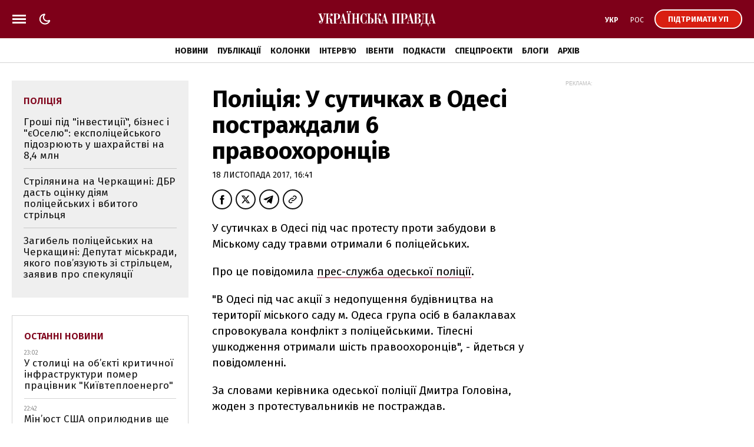

--- FILE ---
content_type: text/html; charset=UTF-8
request_url: https://www.pravda.com.ua/important-today/
body_size: 895
content:
<div class="article article_story_grid">
        <div class="article_body">

                            <div class="article_media">
                    <picture><source type="image/webp" srcset="https://uimg.pravda.com.ua/buckets/upstatic/images/doc/c/4/761000/c4a412afdfaffd89873eb50d6037358a.jpeg?w=220&q=90&f=webp"></source><source srcset="https://uimg.pravda.com.ua/buckets/upstatic/images/doc/c/4/761000/c4a412afdfaffd89873eb50d6037358a.jpeg?w=220&q=90"></source><img src="https://uimg.pravda.com.ua/buckets/upstatic/images/doc/c/4/761000/c4a412afdfaffd89873eb50d6037358a.jpeg?w=220&q=90" alt="Зеленський відповів на пропозицію Кремля приїхати до Москви: Запрошую Путіна до Києва" loading="lazy" width="856" height="479"></img></picture>
                </div>
            
            <div class="article_content">
                <div class="article_title">
                    <a href="https://www.pravda.com.ua/news/2026/01/30/8018600/" 
>
                        Зеленський відповів на пропозицію Кремля приїхати до Москви: Запрошую Путіна до Києва
                    </a>
                </div>
            </div>
        </div>
    </div>
    <div class="article article_story_grid">
        <div class="article_body">

                            <div class="article_media">
                    <picture><source type="image/webp" srcset="https://uimg.pravda.com.ua/buckets/upstatic/images/doc/8/2/761046/82b0cd29c4d62414892049ff7ef76293.jpeg?w=220&q=90&f=webp"></source><source srcset="https://uimg.pravda.com.ua/buckets/upstatic/images/doc/8/2/761046/82b0cd29c4d62414892049ff7ef76293.jpeg?w=220&q=90"></source><img src="https://uimg.pravda.com.ua/buckets/upstatic/images/doc/8/2/761046/82b0cd29c4d62414892049ff7ef76293.jpeg?w=220&q=90" alt="Зеленський припустив, про яку формулу Анкориджа домовлялися Путін і Трамп" loading="lazy" width="690" height="386"></img></picture>
                </div>
            
            <div class="article_content">
                <div class="article_title">
                    <a href="https://www.pravda.com.ua/news/2026/01/30/8018619/" 
>
                        Зеленський припустив, про яку "формулу Анкориджа" домовлялися Путін і Трамп
                    </a>
                </div>
            </div>
        </div>
    </div>
    <div class="article article_story_grid">
        <div class="article_body">

                            <div class="article_media">
                    <picture><source type="image/webp" srcset="https://uimg.pravda.com.ua/buckets/upstatic/images/doc/b/a/761023/bae78462417ca0070411a1421e2cf16e.jpeg?w=220&q=90&f=webp"></source><source srcset="https://uimg.pravda.com.ua/buckets/upstatic/images/doc/b/a/761023/bae78462417ca0070411a1421e2cf16e.jpeg?w=220&q=90"></source><img src="https://uimg.pravda.com.ua/buckets/upstatic/images/doc/b/a/761023/bae78462417ca0070411a1421e2cf16e.jpeg?w=220&q=90" alt="Закриття неба, питання бусифікації, контракти в армії: Зеленський поставив Федорову три ключові завдання" loading="lazy" width="1920" height="1074"></img></picture>
                </div>
            
            <div class="article_content">
                <div class="article_title">
                    <a href="https://www.pravda.com.ua/news/2026/01/30/8018609/" 
>
                        Закриття неба, питання бусифікації, контракти в армії: Зеленський поставив Федорову три ключові завдання
                    </a>
                </div>
            </div>
        </div>
    </div>
    <div class="article article_story_grid">
        <div class="article_body">

                            <div class="article_media">
                    <picture><source type="image/webp" srcset="https://uimg.pravda.com.ua/buckets/upstatic/images/doc/8/1/760934/8172b33eec662638e00943838cb6cabe.jpeg?w=220&q=90&f=webp"></source><source srcset="https://uimg.pravda.com.ua/buckets/upstatic/images/doc/8/1/760934/8172b33eec662638e00943838cb6cabe.jpeg?w=220&q=90"></source><img src="https://uimg.pravda.com.ua/buckets/upstatic/images/doc/8/1/760934/8172b33eec662638e00943838cb6cabe.jpeg?w=220&q=90" alt="Адміністрація Трампа блокує $30 млрд іноземної допомоги правозахисним організаціям" loading="lazy" width="1920" height="1075"></img></picture>
                </div>
            
            <div class="article_content">
                <div class="article_title">
                    <a href="https://www.pravda.com.ua/news/2026/01/30/8018584/" 
>
                        Адміністрація Трампа блокує $30 млрд іноземної допомоги правозахисним організаціям
                    </a>
                </div>
            </div>
        </div>
    </div>
    <div class="article article_story_grid">
        <div class="article_body">

                            <div class="article_media">
                    <picture><source type="image/webp" srcset="https://uimg.pravda.com.ua/buckets/upstatic/images/doc/9/c/761123/9c0404699a9c610b4075dd73ec9b1563.jpeg?w=220&q=90&f=webp"></source><source srcset="https://uimg.pravda.com.ua/buckets/upstatic/images/doc/9/c/761123/9c0404699a9c610b4075dd73ec9b1563.jpeg?w=220&q=90"></source><img src="https://uimg.pravda.com.ua/buckets/upstatic/images/doc/9/c/761123/9c0404699a9c610b4075dd73ec9b1563.jpeg?w=220&q=90" alt="У Кремлі підтвердили, що Трамп особисто просив Путіна не обстрілювати Київ до 1 лютого" loading="lazy" width="996" height="557"></img></picture>
                </div>
            
            <div class="article_content">
                <div class="article_title">
                    <a href="https://www.pravda.com.ua/news/2026/01/30/8018639/" 
>
                        У Кремлі підтвердили, що Трамп особисто просив Путіна не обстрілювати Київ до 1 лютого
                    </a>
                </div>
            </div>
        </div>
    </div>
    <div class="article article_story_grid">
        <div class="article_body">

                            <div class="article_media">
                    <picture><source type="image/webp" srcset="https://uimg.pravda.com.ua/buckets/upstatic/images/doc/3/9/760961/39eaab41f508211ca6b84dad56de5c08.jpeg?w=220&q=90&f=webp"></source><source srcset="https://uimg.pravda.com.ua/buckets/upstatic/images/doc/3/9/760961/39eaab41f508211ca6b84dad56de5c08.jpeg?w=220&q=90"></source><img src="https://uimg.pravda.com.ua/buckets/upstatic/images/doc/3/9/760961/39eaab41f508211ca6b84dad56de5c08.jpeg?w=220&q=90" alt="Трамп оголосив надзвичайний стан щодо Куби" loading="lazy" width="1300" height="727"></img></picture>
                </div>
            
            <div class="article_content">
                <div class="article_title">
                    <a href="https://www.pravda.com.ua/news/2026/01/30/8018593/" 
>
                        Трамп оголосив надзвичайний стан щодо Куби
                    </a>
                </div>
            </div>
        </div>
    </div>


--- FILE ---
content_type: text/html; charset=UTF-8
request_url: https://www.pravda.com.ua/last-news/
body_size: 845
content:
<div class="article_news ">
        <div class="article_date">
            23:02
        </div>

        <div class="article_title">
            <a href="https://www.pravda.com.ua/news/2026/01/30/8018766/" 
>
                У столиці на об’єкті критичної інфраструктури помер працівник "Київтеплоенерго"
            </a>
        </div>
    </div>

    
    <div class="article_news ">
        <div class="article_date">
            22:42
        </div>

        <div class="article_title">
            <a href="https://www.eurointegration.com.ua/news/2026/01/30/7230192/"  target="_blank" 
>
                Мін’юст США оприлюднив ще мільйони сторінок документів у справі Епштейна
            </a>
        </div>
    </div>

    
    <div class="article_news ">
        <div class="article_date">
            22:38
        </div>

        <div class="article_title">
            <a href="https://www.pravda.com.ua/news/2026/01/30/8018764/" 
>
                Від початку доби на фронті відбулось 157 бойових зіткнень – Генштаб
            </a>
        </div>
    </div>

    
    <div class="article_news ">
        <div class="article_date">
            22:14
        </div>

        <div class="article_title">
            <a href="https://www.eurointegration.com.ua/news/2026/01/30/7230193/"  target="_blank" 
>
                США оголосили санкції проти очільника МВС Ірану і ще низки осіб
            </a>
        </div>
    </div>

    
    <div class="article_news ">
        <div class="article_date">
            21:58
        </div>

        <div class="article_title">
            <a href="https://champion.com.ua/ukr/chess/ivanchuk-peremig-odnogo-z-favoritiv-tata-steel-chess-ta-vpritul-nablizivsya-do-grupi-lideriv-1062605"  target="_blank" 
>
                Українець Іванчук переміг одного з фаворитів Tata Steel Chess та впритул наблизився до групи лідерів
            </a>
        </div>
    </div>

    
    <div class="article_news ">
        <div class="article_date">
            21:50
        </div>

        <div class="article_title">
            <a href="https://www.pravda.com.ua/news/2026/01/30/8018762/" 
>
                Мерц скептично поставився до ідеї створення європейської миротворчої армії в Україні
            </a>
        </div>
    </div>

    
    <div class="article_news ">
        <div class="article_date">
            21:22
        </div>

        <div class="article_title">
            <a href="https://epravda.com.ua/energetika/klichko-povidomiv-skilki-budinkiv-kiyeva-zalishayutsya-bez-tepla-817343"  target="_blank" 
>
                Без тепла у Києві залишаються 253 багатоповерхівки
            </a>
        </div>
    </div>

    
    <div class="article_news  article_news_bold ">
        <div class="article_date">
            21:05
        </div>

        <div class="article_title">
            <a href="https://www.pravda.com.ua/news/2026/01/30/8018759/" 
>
                Reuters: Перемовник Путіна у суботу прилетить до США говорити з командою Трампа
            </a>
        </div>
    </div>


<a href="https://www.pravda.com.ua/news/" class="button button_more">
    <span class="button_text">Останні новини</span>
</a>


--- FILE ---
content_type: text/html; charset=utf-8
request_url: https://www.google.com/recaptcha/api2/aframe
body_size: 267
content:
<!DOCTYPE HTML><html><head><meta http-equiv="content-type" content="text/html; charset=UTF-8"></head><body><script nonce="hjIURvSKgYV7am3h-vCCcA">/** Anti-fraud and anti-abuse applications only. See google.com/recaptcha */ try{var clients={'sodar':'https://pagead2.googlesyndication.com/pagead/sodar?'};window.addEventListener("message",function(a){try{if(a.source===window.parent){var b=JSON.parse(a.data);var c=clients[b['id']];if(c){var d=document.createElement('img');d.src=c+b['params']+'&rc='+(localStorage.getItem("rc::a")?sessionStorage.getItem("rc::b"):"");window.document.body.appendChild(d);sessionStorage.setItem("rc::e",parseInt(sessionStorage.getItem("rc::e")||0)+1);localStorage.setItem("rc::h",'1769807797103');}}}catch(b){}});window.parent.postMessage("_grecaptcha_ready", "*");}catch(b){}</script></body></html>

--- FILE ---
content_type: application/javascript; charset=utf-8
request_url: https://fundingchoicesmessages.google.com/f/AGSKWxUgDSqNK4mAqeGIQW1WKI2ozrtpZ35lrvlzqSC4XeKDJCbIEf5MNreD4gCMotnvX4WdQ5v4GJLS1qTzEY27BnHnX6LAWBTsKy60JSFpEx3NegaFvKn5ciw6UMTzIZ7f3wsi-_b6GHXPntaZc8w8x2CnIIu708ETSIu5rwFu1BsWYom1uW-O-YOgsGfq/_.ads-and-tracking./ad_txt..com/ads./imlive.gif/load_ad?
body_size: -1288
content:
window['479cfd73-ed78-4c5b-bf0f-ff7a1f159f34'] = true;